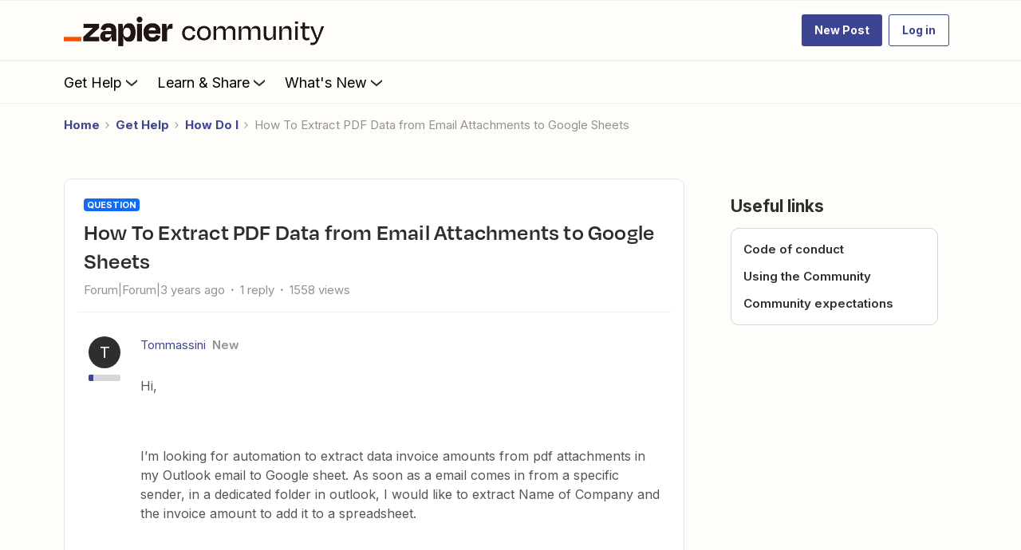

--- FILE ---
content_type: text/javascript
request_url: https://cdn.zapier.com/packages/partner-sdk/v0/zapier-elements/zapier-elements.esm.js
body_size: 1636
content:
import{p as e,g as a,b as p}from"./p-Bp5ugwS2.js";export{s as setNonce}from"./p-Bp5ugwS2.js";(()=>{const a=import.meta.url,p={};return""!==a&&(p.resourcesUrl=new URL(".",a).href),e(p)})().then((async e=>(await a(),p([["p-21541bec",[[257,"zapier-prefab-row",{linkTarget:[1,"link-target"],url:[1],zapState:[1,"zap-state"],zapTitle:[1,"zap-title"],services:[16],firstApp:[16],secondApp:[16],accessibleImages:[16],callToAction:[1,"call-to-action"],referrer:[1],fbEmbed:[1,"fb-embed"],quacInfo:[16]}]]],["p-84586998",[[1,"zapier-workflow",{clientId:[513,"client-id"],internalApp:[1,"internal-app"],internalAutoUpgradedFrom:[1,"internal-auto-upgraded-from"],theme:[513],embedMode:[513,"embed-mode"],introCopyDisplay:[513,"intro-copy-display"],appSelectionDisplay:[513,"app-selection-display"],appSearchBarDisplay:[513,"app-search-bar-display"],appLimit:[514,"app-limit"],appExclusions:[513,"app-exclusions"],appCategories:[513,"app-categories"],manageZapsDisplay:[513,"manage-zaps-display"],guessZapDisplay:[513,"guess-zap-display"],templateIds:[513,"template-ids"],templateLimit:[514,"template-limit"],templateCtaDisplay:[513,"template-cta-display"],zapCreateFromScratchDisplay:[513,"zap-create-from-scratch-display"],internalFacebookEmbed:[1,"internal-facebook-embed"],signUpFirstName:[513,"sign-up-first-name"],signUpLastName:[513,"sign-up-last-name"],signUpEmail:[513,"sign-up-email"],appSlug:[32],otherAppSlugs:[32],selectedAPI:[32],isLoggedIn:[32],modalState:[32],themeState:[32],firstApp:[32],secondApp:[32],loadingSuggestions:[32],suggestions:[32],zapGuesserPrompt:[32],zapGuesserAbortController:[32],zapGuesserIsLoading:[32],zapGuesserError:[32],zapGuesserResult:[32],selection:[32]},null,{isLoggedIn:[{saveLogInState:0}],theme:[{appThemeChanged:0}],templateIds:[{fetchZapTemplates:0},{appChanged:0}],appExclusions:[{fetchZapTemplates:0}],appCategories:[{fetchZapTemplates:0}],appSlug:[{fetchZapTemplates:0},{appChanged:0},{onAppSlugPropChanged:0}],otherAppSlugs:[{fetchZapTemplates:0}],clientId:[{clientIdChanged:0}],internalApp:[{internalAppChanged:0}]}],[1,"zapier-app-select",{fromJson:[1,"from-json"],hide:[1],firstApp:[16],secondApp:[16],suggestionData:[32],searching:[32],searchAbortController:[32],selection:[32],query:[32],expanded:[32],hideClearButton:[32]},[[8,"click","checkForClickOutside"]],{query:[{handleQuery:0}]}],[257,"zapier-app-suggestions",{hide:[513],categories:[513],fromJson:[513,"from-json"],client:[513],limit:[514],loading:[32],apps:[32]},null,{client:[{findPairs:0}],hide:[{findPairs:0}],categories:[{findPairs:0}]}],[1,"zapier-internal-manage-zaps",{theme:[1],clientId:[1,"client-id"],internalUtm:[16],embedMode:[513,"embed-mode"],internalModalState:[16],linkTarget:[1,"link-target"],internalSlug:[1025,"internal-slug"],internalSelectedAPI:[1025,"internal-selected-a-p-i"],internalFromWorkflowElement:[4,"internal-from-workflow-element"],signUpFirstName:[513,"sign-up-first-name"],signUpLastName:[513,"sign-up-last-name"],signUpEmail:[513,"sign-up-email"],oidcEnabled:[32],_iframeState:[32],computedTheme:[32],internalRefreshZaps:[64]},[[8,"message","onMessage"]],{clientId:[{setSlugAndSelectedAPI:0}],theme:[{appThemeChanged:0}]}],[257,"zapier-internal-modal",{isOpen:[4,"is-open"],size:[1]},null,{isOpen:[{openOrCloseModal:0}]}],[1,"zapier-intro-copy",{appTitle:[1,"app-title"]}],[1,"zapier-zap-suggestions",{fromJson:[1,"from-json"],facebookEmbed:[1,"facebook-embed"],limit:[2],zapTitle:[1,"zap-title"],url:[1],firstApp:[16],secondApp:[16],linkTarget:[1,"link-target"],loadingSuggestions:[4,"loading-suggestions"],callToAction:[1,"call-to-action"],suggestions:[1040],referrer:[1],quacInfo:[16]},null,{suggestions:[{scrollToBeginning:0}]}]]],["p-4ecd94ba",[[1,"zapier-internal-test-open-links-on-popup",{clientId:[1,"client-id"],embedMode:[32]}]]],["p-5a03dea3",[[0,"zapier-app-directory",{app:[1],hide:[1],categories:[1],introcopy:[1],searchbar:[1],applimit:[2],zaplimit:[2],useThisZap:[1,"use-this-zap"],theme:[1],createWithoutTemplate:[1,"create-without-template"],signUpFirstName:[513,"sign-up-first-name"],signUpLastName:[513,"sign-up-last-name"],signUpEmail:[513,"sign-up-email"],clientId:[513,"client-id"]}]]],["p-c76c5bfa",[[0,"zapier-zap-manager",{theme:[1],clientId:[1,"client-id"],embedMode:[513,"embed-mode"],signUpFirstName:[513,"sign-up-first-name"],signUpLastName:[513,"sign-up-last-name"],signUpEmail:[513,"sign-up-email"]}]]],["p-6057aceb",[[0,"zapier-zap-templates",{apps:[1],ids:[1],limit:[2],categories:[1],theme:[1],useThisZap:[1,"use-this-zap"],createWithoutTemplate:[1,"create-without-template"],fbEmbed:[1,"fb-embed"],signUpFirstName:[513,"sign-up-first-name"],signUpLastName:[513,"sign-up-last-name"],signUpEmail:[513,"sign-up-email"],clientId:[513,"client-id"]}]]],["p-3ba831ff",[[257,"zapier-internal-test-zap-suggestions",{zapStyle:[1,"zap-style"]}]]],["p-1b2ef6e7",[[1,"zapier-internal-manage-zaps-iframe",{state:[32],wasPopupBlocked:[32],hasStorageAccess:[32],storageAccessBlocked:[32]},[[8,"message","_onMessage"]],{state:[{update:0}]}]]],["p-da3a3de0",[[257,"zapier-internal-test-buttons"]]],["p-17a7968f",[[257,"zapier-internal-test-my-zaps-popup",{popup:[32],messageValue:[32],quacEnabled:[32]},[[8,"message","onMessage"]]]]],["p-5d50f3f4",[[257,"zapier-internal-theme-container",{theme:[1],themeState:[32]},null,{theme:[{appThemeChanged:0}]}]]],["p-ae8ab771",[[0,"zapier-full-experience",{clientId:[513,"client-id"],theme:[513],linkTarget:[1,"link-target"],embedMode:[513,"embed-mode"],introCopyDisplay:[513,"intro-copy-display"],appSelectionDisplay:[513,"app-selection-display"],appSearchBarDisplay:[513,"app-search-bar-display"],appLimit:[514,"app-limit"],appExclusions:[513,"app-exclusions"],appCategories:[513,"app-categories"],zapManagerDisplay:[513,"zap-manager-display"],zapTemplateIds:[513,"zap-template-ids"],zapLimit:[514,"zap-limit"],zapCallToActionDisplay:[513,"zap-call-to-action-display"],zapCreateFromScratchDisplay:[513,"zap-create-from-scratch-display"],signUpFirstName:[513,"sign-up-first-name"],signUpLastName:[513,"sign-up-last-name"],signUpEmail:[513,"sign-up-email"]}]]]],e))));